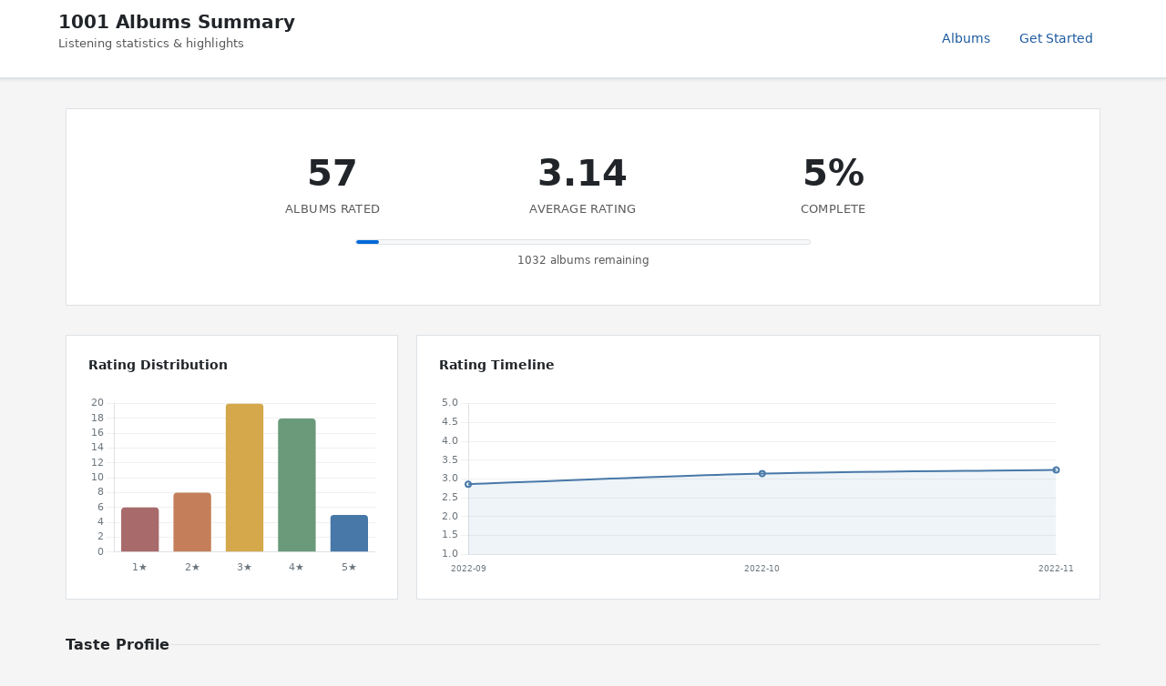

--- FILE ---
content_type: text/html; charset=utf-8
request_url: https://1001albumsgenerator.com/shares/632d0ceb272e8c04f99dfe41
body_size: 14753
content:
<!doctype html>
<html lang="en">

    <head>
        <meta charset="utf-8">
        <meta name="viewport" content="width=device-width, initial-scale=1, shrink-to-fit=no">

        <title>My 1001 Albums Journey - Statistics Dashboard</title>
        <meta name="description" content="Explore the history of music. One album a day. From the book 1001 Albums You Must Hear Before You Die.">

        <meta name="robots" content="all">

        <meta property="og:description" content="57 albums rated with an average of 3.14/5. Going through the book 1001 Albums You Must Hear Before You Die.">
        <meta property="og:title" content="My 1001 Albums Journey">
        <meta property="og:image" content="https://1001albumsgenerator.com/images/1001-albums-collage.jpg">

        <meta name="twitter:card" content="summary_large_image">
        <meta name="twitter:site" content="@1001_albums_gen">
        <meta name="twitter:title" content="My 1001 Albums Journey">
        <meta name="twitter:description" content="57 albums rated with an average of 3.14/5. Going through the book 1001 Albums You Must Hear Before You Die.">
        <meta name="twitter:image" content="https://1001albumsgenerator.com/images/1001-albums-collage.jpg">


        <script>
            window.albumGenerator = window.albumGenerator || {};
            window.ga = function(){};
        </script>
        <script src="/dist/js/app.min.js"></script>

        <link rel="shortcut icon" href="/images/favicon.ico" />

        <!-- Bootstrap core CSS -->
        <link rel="stylesheet" href="https://stackpath.bootstrapcdn.com/bootstrap/4.1.3/css/bootstrap.min.css"
            integrity="sha384-MCw98/SFnGE8fJT3GXwEOngsV7Zt27NXFoaoApmYm81iuXoPkFOJwJ8ERdknLPMO" crossorigin="anonymous">

        <!-- Custom styles  -->
        <link href="/stylesheets/style.css" rel="stylesheet">
    </head>

    <body>
        <div class="share-dashboard">
    <header class="dashboard-header">
        <div class="header-content">
            <div>
                <h1 class="header-title">1001 Albums Summary</h1>
                <p class="header-subtitle">Listening statistics & highlights</p>
            </div>
            <nav class="header-nav">
                <a href="/albums" class="nav-link">Albums</a>
                <a href="/" class="nav-link">Get Started</a>
            </nav>
        </div>
    </header>

    <main class="dashboard-content">
        <!-- Hero Section -->
        <section class="hero-section">
            

            <div class="hero-stats">
                <div class="hero-stat">
                    <div class="hero-stat-value">57</div>
                    <div class="hero-stat-label">Albums Rated</div>
                </div>
                <div class="hero-stat">
                    <div class="hero-stat-value">3.14</div>
                    <div class="hero-stat-label">Average Rating</div>
                </div>
                <div class="hero-stat">
                    <div class="hero-stat-value">5%</div>
                    <div class="hero-stat-label">Complete</div>
                </div>
            </div>

            <div class="progress-bar-wrapper">
                <div class="progress-bar-bg">
                    <div class="progress-bar-fill" style="width: 5%"></div>
                </div>
                <div class="progress-label">1032 albums remaining</div>
            </div>


        </section>

        <!-- Featured Review -->

        <!-- Charts Row -->
        <section class="cards-grid">
            <div class="card span-4">
                <div class="card-header">
                    <h3 class="card-title">Rating Distribution</h3>
                </div>
                <div class="chart-container">
                    <canvas id="ratingDistChart"></canvas>
                </div>
            </div>

            <div class="card span-8">
                <div class="card-header">
                    <h3 class="card-title">Rating Timeline</h3>
                </div>
                <div class="chart-container">
                    <canvas id="timelineChart"></canvas>
                </div>
            </div>
        </section>

        <!-- Your Favorites Summary -->
        <div class="section-header">
            <h2 class="section-title">Taste Profile</h2>
            <div class="section-line"></div>
        </div>

        <section class="cards-grid">
            <div class="card span-12">
                <div class="milestone-grid milestone-grid-simple">
                    <div class="milestone">
                        <div class="milestone-value">1960</div>
                        <div class="milestone-label">Favorite Decade</div>
                    </div>
                    <div class="milestone">
                        <div class="milestone-value">Soul</div>
                        <div class="milestone-label">Favorite Genre</div>
                    </div>
                    <div class="milestone">
                        <div class="milestone-value">UK</div>
                        <div class="milestone-label">Top Origin</div>
                    </div>
                    <div class="milestone rater-style-milestone" onclick="document.getElementById('rater-style-modal').classList.add('show')">
                        <div class="milestone-value" style="color: #00bcd4">Curator</div>
                        <div class="milestone-label">Rater Style <span class="info-hint">?</span></div>
                    </div>
                    <div class="milestone">
                        <div class="milestone-value">5</div>
                        <div class="milestone-label">5-Star Albums</div>
                    </div>
                    <div class="milestone">
                        <div class="milestone-value">6</div>
                        <div class="milestone-label">1-Star Albums</div>
                    </div>
                </div>
            </div>
        </section>

        <!-- Breakdown: Genre, Decade, Styles, Origin -->
        <div class="section-header">
            <h2 class="section-title">Breakdown</h2>
            <div class="section-line"></div>
        </div>

        <section class="cards-grid">
            <div class="card span-6">
                <div class="card-header">
                    <h3 class="card-title">By Genre</h3>
                </div>
                <div class="chart-container" id="genreChartContainer">
                    <canvas id="genreChart"></canvas>
                </div>
            </div>

            <div class="card span-6">
                <div class="card-header">
                    <h3 class="card-title">Top Styles</h3>
                </div>
                <div class="chart-container" id="styleChartContainer">
                    <canvas id="styleChart"></canvas>
                </div>
            </div>

            <div class="card span-6">
                <div class="card-header">
                    <h3 class="card-title">By Decade</h3>
                </div>
                <div class="chart-container" id="decadeChartContainer">
                    <canvas id="decadeChart"></canvas>
                </div>
            </div>

            <div class="card span-6">
                <div class="card-header">
                    <h3 class="card-title">By Origin</h3>
                </div>
                <div class="chart-container" id="originChartContainer">
                    <canvas id="originChart"></canvas>
                </div>
            </div>
        </section>

        <!-- Global Comparison -->
        <div class="section-header">
            <h2 class="section-title">Albums</h2>
            <div class="section-line"></div>
        </div>

        <section class="cards-grid">
            <div class="card span-6">
                <div class="card-header">
                    <h3 class="card-title">You Love More Than Most</h3>
                </div>
                <table class="data-table">
                        <thead>
                            <tr><th>Album</th><th>You</th><th>Global</th><th>Diff</th></tr>
                        </thead>
                        <tbody>
                            <tr>
                                <td>
                                    <a href="/albums/0Gpcuci4CMpKHvZPM34KWg/the-soft-bulletin">The Soft Bulletin</a>
                                    <div class="table-artist">The Flaming Lips</div>
                                </td>
                                <td>5</td>
                                <td>3.28</td>
                                <td>+1.72</td>
                            </tr>
                            <tr>
                                <td>
                                    <a href="/albums/27eI33obJuyKebMTxAJJam/3-3">3 + 3</a>
                                    <div class="table-artist">The Isley Brothers</div>
                                </td>
                                <td>5</td>
                                <td>3.59</td>
                                <td>+1.41</td>
                            </tr>
                            <tr>
                                <td>
                                    <a href="/albums/7rIhZOxiuEieQylkZt50TN/white-blood-cells">White Blood Cells</a>
                                    <div class="table-artist">The White Stripes</div>
                                </td>
                                <td>5</td>
                                <td>3.67</td>
                                <td>+1.33</td>
                            </tr>
                            <tr>
                                <td>
                                    <a href="/albums/20CYfxjKvqXkCXBhAgOE39/happy-sad">Happy Sad</a>
                                    <div class="table-artist">Tim Buckley</div>
                                </td>
                                <td>4</td>
                                <td>2.78</td>
                                <td>+1.22</td>
                            </tr>
                            <tr>
                                <td>
                                    <a href="/albums/5xXnT1iBWmcFZv9f46FvYq/the-only-ones">The Only Ones</a>
                                    <div class="table-artist">The Only Ones</div>
                                </td>
                                <td>4</td>
                                <td>2.91</td>
                                <td>+1.09</td>
                            </tr>
                            <tr>
                                <td>
                                    <a href="/albums/6WGsZo2Fqa4BfCG1Ml2JDp/when-i-was-born-for-the-7th-time">When I Was Born For The 7th Time</a>
                                    <div class="table-artist">Cornershop</div>
                                </td>
                                <td>4</td>
                                <td>2.92</td>
                                <td>+1.08</td>
                            </tr>
                            <tr>
                                <td>
                                    <a href="/albums/35V5TZ6drqYeYOoXY1Mp0i/blood-and-chocolate">Blood And Chocolate</a>
                                    <div class="table-artist">Elvis Costello &amp; The Attractions</div>
                                </td>
                                <td>4</td>
                                <td>2.92</td>
                                <td>+1.08</td>
                            </tr>
                            <tr>
                                <td>
                                    <a href="/albums/0vypdDHTQsoVmVu8OgXEly/hunky-dory">Hunky Dory</a>
                                    <div class="table-artist">David Bowie</div>
                                </td>
                                <td>5</td>
                                <td>4</td>
                                <td>+1</td>
                            </tr>
                        </tbody>
                </table>
            </div>

            <div class="card span-6">
                <div class="card-header">
                    <h3 class="card-title">You Love Less Than Most</h3>
                </div>
                <table class="data-table">
                    <thead>
                        <tr><th>Album</th><th>You</th><th>Global</th><th>Diff</th></tr>
                    </thead>
                    <tbody>
                        <tr>
                            <td>
                                <a href="/albums/2aFWgTQdB8lG7DuMHIU6uw/the-lexicon-of-love">The Lexicon Of Love</a>
                                <div class="table-artist">ABC</div>
                            </td>
                            <td>1</td>
                            <td>3.09</td>
                            <td>-2.09</td>
                        </tr>
                        <tr>
                            <td>
                                <a href="/albums/3gUw30X6A7WEGcRdv1nFr9/im-your-man">I&#x27;m Your Man</a>
                                <div class="table-artist">Leonard Cohen</div>
                            </td>
                            <td>1</td>
                            <td>3.09</td>
                            <td>-2.09</td>
                        </tr>
                        <tr>
                            <td>
                                <a href="/albums/1HikauozonmM2vgsgGFeDk/street-life">Street Life</a>
                                <div class="table-artist">The Crusaders</div>
                            </td>
                            <td>1</td>
                            <td>3.09</td>
                            <td>-2.09</td>
                        </tr>
                        <tr>
                            <td>
                                <a href="/albums/08CyNpU6VJMtGmR7DYjNmQ/pacific-ocean-blue">Pacific Ocean Blue</a>
                                <div class="table-artist">Dennis Wilson</div>
                            </td>
                            <td>1</td>
                            <td>3.07</td>
                            <td>-2.07</td>
                        </tr>
                        <tr>
                            <td>
                                <a href="/albums/5C7B6Wi35TyMOQVtt2eRAV/red-dirt-girl">Red Dirt Girl</a>
                                <div class="table-artist">Emmylou Harris</div>
                            </td>
                            <td>1</td>
                            <td>2.86</td>
                            <td>-1.86</td>
                        </tr>
                        <tr>
                            <td>
                                <a href="/albums/4AB1Ni41i1YgE1snxb0b6r/the-grand-tour">The Grand Tour</a>
                                <div class="table-artist">George Jones</div>
                            </td>
                            <td>1</td>
                            <td>2.79</td>
                            <td>-1.79</td>
                        </tr>
                        <tr>
                            <td>
                                <a href="/albums/5FIN8pyPVx8ggNs5jQ86Re/tusk">Tusk</a>
                                <div class="table-artist">Fleetwood Mac</div>
                            </td>
                            <td>2</td>
                            <td>3.47</td>
                            <td>-1.47</td>
                        </tr>
                        <tr>
                            <td>
                                <a href="/albums/1pFUGy3ABpLRRE3oNMPbDb/little-earthquakes">Little Earthquakes</a>
                                <div class="table-artist">Tori Amos</div>
                            </td>
                            <td>2</td>
                            <td>3.23</td>
                            <td>-1.23</td>
                        </tr>
                        <tr>
                            <td>
                                <a href="/albums/76q2Ubo0vZIJxCqS0I1msH/elephant-mountain">Elephant Mountain</a>
                                <div class="table-artist">The Youngbloods</div>
                            </td>
                            <td>2</td>
                            <td>3.07</td>
                            <td>-1.07</td>
                        </tr>
                        <tr>
                            <td>
                                <a href="/albums/2Xoteh7uEpea4TohMxjtaq/evermore">evermore</a>
                                <div class="table-artist">Taylor Swift</div>
                            </td>
                            <td>2</td>
                            <td>3.03</td>
                            <td>-1.03</td>
                        </tr>
                    </tbody>
                </table>
            </div>
        </section>

        <!-- Artist Analysis -->

        <!-- 5-Star Albums -->
        <div class="section-header">
            <h2 class="section-title">5-Star Albums (5)</h2>
            <div class="section-line"></div>
            <a href="/album-wall/632d0ceb272e8c04f99dfe41" class="section-link">View Album Wall</a>
        </div>

        <section class="cards-grid">
            <div class="card span-12">
                <div class="album-grid">
                    <a href="/albums/0Gpcuci4CMpKHvZPM34KWg/the-soft-bulletin" title="The Soft Bulletin - The Flaming Lips">
                        <img class="album-thumb" src="https://i.scdn.co/image/13dc880fa013cbcda6d7216237be78b56ddfbd0a" alt="The Soft Bulletin" loading="lazy" />
                    </a>
                    <a href="/albums/0vypdDHTQsoVmVu8OgXEly/hunky-dory" title="Hunky Dory - David Bowie">
                        <img class="album-thumb" src="https://i.scdn.co/image/1b2d3105a3e87cc9fb011dacc19cbdc9c678d803" alt="Hunky Dory" loading="lazy" />
                    </a>
                    <a href="/albums/27eI33obJuyKebMTxAJJam/3-3" title="3 + 3 - The Isley Brothers">
                        <img class="album-thumb" src="https://i.scdn.co/image/ab67616d00001e029d1d0e64081ea5c0927d6051" alt="3 + 3" loading="lazy" />
                    </a>
                    <a href="/albums/7rIhZOxiuEieQylkZt50TN/white-blood-cells" title="White Blood Cells - The White Stripes">
                        <img class="album-thumb" src="https://i.scdn.co/image/46bbe215854113958297fca03d81b7816a90c8a8" alt="White Blood Cells" loading="lazy" />
                    </a>
                    <a href="/albums/3PRoXYsngSwjEQWR5PsHWR/revolver" title="Revolver - Beatles">
                        <img class="album-thumb" src="https://i.scdn.co/image/afac90c8979a0e93db3b6c58ac18f5899ee7f218" alt="Revolver" loading="lazy" />
                    </a>
                </div>
            </div>
        </section>

        <!-- Popular Reviews -->
        <div class="reviews-container">
            <div class="section-header">
                <h2 class="section-title">Popular Reviews</h2>
                <div class="section-line"></div>
            </div>
            <div class="review-card">
                <div class="review-header">
                    <div>
                        <div class="review-album"><a href="/albums/20CYfxjKvqXkCXBhAgOE39/happy-sad">Happy Sad</a></div>
                        <div class="review-meta">Tim Buckley · 2 likes</div>
                    </div>
                    <div class="review-rating">4/5</div>
                </div>
                <div class="review-text">Beautiful, but perhaps just a bit too introspectively maudlin</div>
            </div>
        </div>

        <!-- 4-Star Albums (shown when extendedSummary is enabled) -->

        <!-- 1-Star Albums -->
        <div class="section-header">
            <h2 class="section-title">1-Star Albums (6)</h2>
            <div class="section-line"></div>
        </div>

        <section class="cards-grid">
            <div class="card span-12">
                <div class="album-grid">
                    <a href="/albums/2aFWgTQdB8lG7DuMHIU6uw/the-lexicon-of-love" title="The Lexicon Of Love - ABC">
                        <img class="album-thumb" src="https://i.scdn.co/image/0e6e2b4689ce443289ee6744cc5764c8839257a7" alt="The Lexicon Of Love" loading="lazy" />
                    </a>
                    <a href="/albums/3gUw30X6A7WEGcRdv1nFr9/im-your-man" title="I&#x27;m Your Man - Leonard Cohen">
                        <img class="album-thumb" src="https://i.scdn.co/image/2170a445300d5673547c9ec84e417d08c6186af2" alt="I&#x27;m Your Man" loading="lazy" />
                    </a>
                    <a href="/albums/5C7B6Wi35TyMOQVtt2eRAV/red-dirt-girl" title="Red Dirt Girl - Emmylou Harris">
                        <img class="album-thumb" src="https://i.scdn.co/image/ab67616d00001e02222d57398c11c1bc0cd6c5ee" alt="Red Dirt Girl" loading="lazy" />
                    </a>
                    <a href="/albums/08CyNpU6VJMtGmR7DYjNmQ/pacific-ocean-blue" title="Pacific Ocean Blue - Dennis Wilson">
                        <img class="album-thumb" src="https://i.scdn.co/image/76e4fad8748e815ba17d5dd9838f32a8f4ea06e7" alt="Pacific Ocean Blue" loading="lazy" />
                    </a>
                    <a href="/albums/1HikauozonmM2vgsgGFeDk/street-life" title="Street Life - The Crusaders">
                        <img class="album-thumb" src="https://i.scdn.co/image/4a4d2c6cc47c4d1c67ee5aad6c3afd5029dddcb3" alt="Street Life" loading="lazy" />
                    </a>
                    <a href="/albums/4AB1Ni41i1YgE1snxb0b6r/the-grand-tour" title="The Grand Tour - George Jones">
                        <img class="album-thumb" src="https://i.scdn.co/image/ab67616d00001e0219eb0f0fc4040fdb16220dc1" alt="The Grand Tour" loading="lazy" />
                    </a>
                </div>
            </div>
        </section>

        <!-- All Ratings Section -->
        <div class="reviews-container">
            <div class="section-header">
                <h2 class="section-title">All Ratings</h2>
                <div class="section-line"></div>
            </div>
            <button class="nav-btn" id="toggleAllRatingsBtn">Show all ratings</button>
            <div id="allRatingsContainer" class="all-ratings-list" style="display: none;">
                <div class="review-card">
                    <div class="review-header">
                        <div>
                            <div class="review-album"><a href="/albums/0Gpcuci4CMpKHvZPM34KWg/the-soft-bulletin">The Soft Bulletin</a></div>
                            <div class="review-artist">The Flaming Lips</div>
                        </div>
                        <div class="review-rating">5/5</div>
                    </div>
                    
                </div>
                <div class="review-card">
                    <div class="review-header">
                        <div>
                            <div class="review-album"><a href="/albums/5FIN8pyPVx8ggNs5jQ86Re/tusk">Tusk</a></div>
                            <div class="review-artist">Fleetwood Mac</div>
                        </div>
                        <div class="review-rating">2/5</div>
                    </div>
                    <div class="review-text">Meh. It&#x27;s fine, just not really my thing</div>
                </div>
                <div class="review-card">
                    <div class="review-header">
                        <div>
                            <div class="review-album"><a href="/albums/1JvoMzqg04nC29gam4Qaiq/come-away-with-me">Come Away With Me</a></div>
                            <div class="review-artist">Norah Jones</div>
                        </div>
                        <div class="review-rating">3/5</div>
                    </div>
                    <div class="review-text">Boring and inoffensive </div>
                </div>
                <div class="review-card">
                    <div class="review-header">
                        <div>
                            <div class="review-album"><a href="/albums/4usPTyIIgnAZ9eiItfEYSK/if-youre-feeling-sinister">If You&#x27;re Feeling Sinister</a></div>
                            <div class="review-artist">Belle &amp; Sebastian</div>
                        </div>
                        <div class="review-rating">3/5</div>
                    </div>
                    <div class="review-text">Meh. </div>
                </div>
                <div class="review-card">
                    <div class="review-header">
                        <div>
                            <div class="review-album"><a href="/albums/76q2Ubo0vZIJxCqS0I1msH/elephant-mountain">Elephant Mountain</a></div>
                            <div class="review-artist">The Youngbloods</div>
                        </div>
                        <div class="review-rating">2/5</div>
                    </div>
                    <div class="review-text">Nah</div>
                </div>
                <div class="review-card">
                    <div class="review-header">
                        <div>
                            <div class="review-album"><a href="/albums/2aFWgTQdB8lG7DuMHIU6uw/the-lexicon-of-love">The Lexicon Of Love</a></div>
                            <div class="review-artist">ABC</div>
                        </div>
                        <div class="review-rating">1/5</div>
                    </div>
                    <div class="review-text">Awful</div>
                </div>
                <div class="review-card">
                    <div class="review-header">
                        <div>
                            <div class="review-album"><a href="/albums/4NP1rhnsPdYpnyJP0p0k0L/blonde-on-blonde">Blonde On Blonde</a></div>
                            <div class="review-artist">Bob Dylan</div>
                        </div>
                        <div class="review-rating">4/5</div>
                    </div>
                    
                </div>
                <div class="review-card">
                    <div class="review-header">
                        <div>
                            <div class="review-album"><a href="/albums/3gUw30X6A7WEGcRdv1nFr9/im-your-man">I&#x27;m Your Man</a></div>
                            <div class="review-artist">Leonard Cohen</div>
                        </div>
                        <div class="review-rating">1/5</div>
                    </div>
                    
                </div>
                <div class="review-card">
                    <div class="review-header">
                        <div>
                            <div class="review-album"><a href="/albums/2Fqo2YzPayuwaiUJEqUMGy/bert-jansch">Bert Jansch</a></div>
                            <div class="review-artist">Bert Jansch</div>
                        </div>
                        <div class="review-rating">3/5</div>
                    </div>
                    <div class="review-text">Pretty good in places, pretty average in others </div>
                </div>
                <div class="review-card">
                    <div class="review-header">
                        <div>
                            <div class="review-album"><a href="/albums/5C7B6Wi35TyMOQVtt2eRAV/red-dirt-girl">Red Dirt Girl</a></div>
                            <div class="review-artist">Emmylou Harris</div>
                        </div>
                        <div class="review-rating">1/5</div>
                    </div>
                    <div class="review-text">Pretty awful.</div>
                </div>
                <div class="review-card">
                    <div class="review-header">
                        <div>
                            <div class="review-album"><a href="/albums/3bzgbgiytguTDnwzflAZr2/bookends">Bookends</a></div>
                            <div class="review-artist">Simon &amp; Garfunkel</div>
                        </div>
                        <div class="review-rating">3/5</div>
                    </div>
                    <div class="review-text">The hits are great, the rest...less so</div>
                </div>
                <div class="review-card">
                    <div class="review-header">
                        <div>
                            <div class="review-album"><a href="/albums/32NQ56VZDTXSH3SMv4XSGN/machine-head">Machine Head</a></div>
                            <div class="review-artist">Deep Purple</div>
                        </div>
                        <div class="review-rating">3/5</div>
                    </div>
                    <div class="review-text">Not bad. The hits on this one are the cheesier cuts...</div>
                </div>
                <div class="review-card">
                    <div class="review-header">
                        <div>
                            <div class="review-album"><a href="/albums/5WLhE2narEJDFpNu7IJ9CI/16-lovers-lane">16 Lovers Lane</a></div>
                            <div class="review-artist">The Go-Betweens</div>
                        </div>
                        <div class="review-rating">2/5</div>
                    </div>
                    <div class="review-text">This hasn&#x27;t aged very well - sounds very much of its time. Some good songs, but generally pretty lame, although rather easy-listening.</div>
                </div>
                <div class="review-card">
                    <div class="review-header">
                        <div>
                            <div class="review-album"><a href="/albums/4FHd783Gm1k8Fj2JWS34eb/the-fat-of-the-land">The Fat Of The Land</a></div>
                            <div class="review-artist">The Prodigy</div>
                        </div>
                        <div class="review-rating">4/5</div>
                    </div>
                    <div class="review-text">Still sounds bloody good. I don&#x27;t love it as much as their previous two albums, but it is still excellent.</div>
                </div>
                <div class="review-card">
                    <div class="review-header">
                        <div>
                            <div class="review-album"><a href="/albums/3SHtv5ToASRVvdxDnGOwtP/something-else-by-the-kinks">Something Else By The Kinks</a></div>
                            <div class="review-artist">The Kinks</div>
                        </div>
                        <div class="review-rating">3/5</div>
                    </div>
                    <div class="review-text">So 60s it&#x27;s funny</div>
                </div>
                <div class="review-card">
                    <div class="review-header">
                        <div>
                            <div class="review-album"><a href="/albums/2fha0wrQ7OrBG9FfZYe2tt/slanted-and-enchanted">Slanted And Enchanted</a></div>
                            <div class="review-artist">Pavement</div>
                        </div>
                        <div class="review-rating">4/5</div>
                    </div>
                    <div class="review-text">So of it&#x27;s time...could be a handful of other bands from the early 90s, all much of a muchness but all really good too. Very much my era and area</div>
                </div>
                <div class="review-card">
                    <div class="review-header">
                        <div>
                            <div class="review-album"><a href="/albums/6TkmkfaLuRjdXIdGGOCGj6/born-to-be-with-you">Born To Be With You</a></div>
                            <div class="review-artist">Dion</div>
                        </div>
                        <div class="review-rating">2/5</div>
                    </div>
                    <div class="review-text">Yeah nah</div>
                </div>
                <div class="review-card">
                    <div class="review-header">
                        <div>
                            <div class="review-album"><a href="/albums/4E067sQw5yPAQ79HORHdAT/miriam-makeba">Miriam Makeba</a></div>
                            <div class="review-artist">Miriam Makeba</div>
                        </div>
                        <div class="review-rating">4/5</div>
                    </div>
                    <div class="review-text">Nice</div>
                </div>
                <div class="review-card">
                    <div class="review-header">
                        <div>
                            <div class="review-album"><a href="/albums/2wrHaulTgqqkVKx0k7Kq4r/crime-of-the-century">Crime Of The Century</a></div>
                            <div class="review-artist">Supertramp</div>
                        </div>
                        <div class="review-rating">4/5</div>
                    </div>
                    <div class="review-text">Pretty classic. </div>
                </div>
                <div class="review-card">
                    <div class="review-header">
                        <div>
                            <div class="review-album"><a href="/albums/6RgX6mXKrsJYgGpX5K2JQJ/lets-get-it-on">Let&#x27;s Get It On</a></div>
                            <div class="review-artist">Marvin Gaye</div>
                        </div>
                        <div class="review-rating">3/5</div>
                    </div>
                    <div class="review-text">Obviously a stone-cold classic...but just not really my thing </div>
                </div>
                <div class="review-card">
                    <div class="review-header">
                        <div>
                            <div class="review-album"><a href="/albums/2wz3P1w89gQd3iXdmF1IA5/keah-psalm-69">KE*A*H** (Psalm 69)</a></div>
                            <div class="review-artist">Ministry</div>
                        </div>
                        <div class="review-rating">3/5</div>
                    </div>
                    <div class="review-text">So many amazing albums from the first half of the 90s. This isn&#x27;t one of them. </div>
                </div>
                <div class="review-card">
                    <div class="review-header">
                        <div>
                            <div class="review-album"><a href="/albums/0vypdDHTQsoVmVu8OgXEly/hunky-dory">Hunky Dory</a></div>
                            <div class="review-artist">David Bowie</div>
                        </div>
                        <div class="review-rating">5/5</div>
                    </div>
                    <div class="review-text">One of my favourite albums of all time, and one of the first I remember loving as a young child. Not so keen on DB&#x27;s later stuff, but this is pure genius.</div>
                </div>
                <div class="review-card">
                    <div class="review-header">
                        <div>
                            <div class="review-album"><a href="/albums/0Oq3mWfexhsjUh0aNNBB5u/good-kid-m-a-a-d-city">good kid, m.A.A.d city</a></div>
                            <div class="review-artist">Kendrick Lamar</div>
                        </div>
                        <div class="review-rating">3/5</div>
                    </div>
                    <div class="review-text">Not amazing but ok</div>
                </div>
                <div class="review-card">
                    <div class="review-header">
                        <div>
                            <div class="review-album"><a href="/albums/6QU6itggAYKtzjKOMqz8Ch/shake-your-money-maker">Shake Your Money Maker</a></div>
                            <div class="review-artist">The Black Crowes</div>
                        </div>
                        <div class="review-rating">3/5</div>
                    </div>
                    
                </div>
                <div class="review-card">
                    <div class="review-header">
                        <div>
                            <div class="review-album"><a href="/albums/1kda4McF274Jl5x3aOAmPJ/fulfillingness-first-finale">Fulfillingness&#x27; First Finale</a></div>
                            <div class="review-artist">Stevie Wonder</div>
                        </div>
                        <div class="review-rating">4/5</div>
                    </div>
                    <div class="review-text">Pretty damn funky </div>
                </div>
                <div class="review-card">
                    <div class="review-header">
                        <div>
                            <div class="review-album"><a href="/albums/4j4w5DDWMKD7ePStAl19OF/modern-sounds-in-country-and-western-music">Modern Sounds in Country and Western Music</a></div>
                            <div class="review-artist">Ray Charles</div>
                        </div>
                        <div class="review-rating">4/5</div>
                    </div>
                    <div class="review-text">Such an amazing voice, great tunes...not something I would listen to that often, but definitely a classic </div>
                </div>
                <div class="review-card">
                    <div class="review-header">
                        <div>
                            <div class="review-album"><a href="/albums/27eI33obJuyKebMTxAJJam/3-3">3 + 3</a></div>
                            <div class="review-artist">The Isley Brothers</div>
                        </div>
                        <div class="review-rating">5/5</div>
                    </div>
                    <div class="review-text">Fantastic. I&#x27;ve obviously known of The Isley Brothers for ever, but had never really listened to them. Great stuff.</div>
                </div>
                <div class="review-card">
                    <div class="review-header">
                        <div>
                            <div class="review-album"><a href="/albums/7rIhZOxiuEieQylkZt50TN/white-blood-cells">White Blood Cells</a></div>
                            <div class="review-artist">The White Stripes</div>
                        </div>
                        <div class="review-rating">5/5</div>
                    </div>
                    <div class="review-text">Brilliantly original and distinctive.</div>
                </div>
                <div class="review-card">
                    <div class="review-header">
                        <div>
                            <div class="review-album"><a href="/albums/3Yko2SxDk4hc6fncIBQlcM/a-seat-at-the-table">A Seat at the Table</a></div>
                            <div class="review-artist">Solange</div>
                        </div>
                        <div class="review-rating">3/5</div>
                    </div>
                    <div class="review-text">Nice, but really not my bag</div>
                </div>
                <div class="review-card">
                    <div class="review-header">
                        <div>
                            <div class="review-album"><a href="/albums/2js3lkzAjWpD656NK7ZaJX/69-love-songs">69 Love Songs</a></div>
                            <div class="review-artist">The Magnetic Fields</div>
                        </div>
                        <div class="review-rating">2/5</div>
                    </div>
                    <div class="review-text">I made it through 8½, then a couple more. Some are good, some are ok, some are shit</div>
                </div>
                <div class="review-card">
                    <div class="review-header">
                        <div>
                            <div class="review-album"><a href="/albums/0B6BbyElOe4bwziJrunOTe/james-brown-live-at-the-apollo">James Brown Live At The Apollo</a></div>
                            <div class="review-artist">James Brown</div>
                        </div>
                        <div class="review-rating">3/5</div>
                    </div>
                    <div class="review-text">Another giant of musical history that just doesn&#x27;t do it for me </div>
                </div>
                <div class="review-card">
                    <div class="review-header">
                        <div>
                            <div class="review-album"><a href="/albums/0rBsmtPnOGz2IYmAqCrbuy/aladdin-sane">Aladdin Sane</a></div>
                            <div class="review-artist">David Bowie</div>
                        </div>
                        <div class="review-rating">3/5</div>
                    </div>
                    <div class="review-text">Not as good as his previous two, but still pretty good</div>
                </div>
                <div class="review-card">
                    <div class="review-header">
                        <div>
                            <div class="review-album"><a href="/albums/0wdleLMeNmGUHChsmx9svt/cee-lo-green-is-the-soul-machine">Cee-Lo Green... Is The Soul Machine</a></div>
                            <div class="review-artist">Cee Lo Green</div>
                        </div>
                        <div class="review-rating">3/5</div>
                    </div>
                    <div class="review-text">Quite like</div>
                </div>
                <div class="review-card">
                    <div class="review-header">
                        <div>
                            <div class="review-album"><a href="/albums/1pHo7X82cTObgZll65R1rW/harvest">Harvest</a></div>
                            <div class="review-artist">Neil Young</div>
                        </div>
                        <div class="review-rating">3/5</div>
                    </div>
                    <div class="review-text">Another classic which I&#x27;ve managed to avoid for 50 years. Pretty good.</div>
                </div>
                <div class="review-card">
                    <div class="review-header">
                        <div>
                            <div class="review-album"><a href="/albums/0vkWciD32ObFi5iXtWmkvo/scream-dracula-scream">Scream, Dracula, Scream</a></div>
                            <div class="review-artist">Rocket From The Crypt</div>
                        </div>
                        <div class="review-rating">2/5</div>
                    </div>
                    <div class="review-text">Hmm, pretty dodgy</div>
                </div>
                <div class="review-card">
                    <div class="review-header">
                        <div>
                            <div class="review-album"><a href="/albums/0Syn17gPB8FVLmRpFiYWyM/fleet-foxes">Fleet Foxes</a></div>
                            <div class="review-artist">Fleet Foxes</div>
                        </div>
                        <div class="review-rating">3/5</div>
                    </div>
                    <div class="review-text">Not massively inspiring. Kind of nice but also a bit meh</div>
                </div>
                <div class="review-card">
                    <div class="review-header">
                        <div>
                            <div class="review-album"><a href="/albums/6i5mfaptb1l9yi5Jxf8Gef/superfly">Superfly</a></div>
                            <div class="review-artist">Curtis Mayfield</div>
                        </div>
                        <div class="review-rating">4/5</div>
                    </div>
                    <div class="review-text">Superfly indeed. And Superfunky</div>
                </div>
                <div class="review-card">
                    <div class="review-header">
                        <div>
                            <div class="review-album"><a href="/albums/6WGsZo2Fqa4BfCG1Ml2JDp/when-i-was-born-for-the-7th-time">When I Was Born For The 7th Time</a></div>
                            <div class="review-artist">Cornershop</div>
                        </div>
                        <div class="review-rating">4/5</div>
                    </div>
                    <div class="review-text">Original and interesting, still sounds good to me.</div>
                </div>
                <div class="review-card">
                    <div class="review-header">
                        <div>
                            <div class="review-album"><a href="/albums/20CYfxjKvqXkCXBhAgOE39/happy-sad">Happy Sad</a></div>
                            <div class="review-artist">Tim Buckley</div>
                        </div>
                        <div class="review-rating">4/5</div>
                    </div>
                    <div class="review-text">Beautiful, but perhaps just a bit too introspectively maudlin</div>
                </div>
                <div class="review-card">
                    <div class="review-header">
                        <div>
                            <div class="review-album"><a href="/albums/4jwO7dt0trrGu0ozSVNRgo/kimono-my-house">Kimono My House</a></div>
                            <div class="review-artist">Sparks</div>
                        </div>
                        <div class="review-rating">4/5</div>
                    </div>
                    <div class="review-text">Quite bonkers, their influence on subsequent bands very evident, and their likeness to contemporaries (esp Roxy Music) also clear. I didn&#x27;t love it much as I hoped I would, but I will listen again.</div>
                </div>
                <div class="review-card">
                    <div class="review-header">
                        <div>
                            <div class="review-album"><a href="/albums/45YmvYK4hB4CgQgTMuNRm8/violator">Violator</a></div>
                            <div class="review-artist">Depeche Mode</div>
                        </div>
                        <div class="review-rating">3/5</div>
                    </div>
                    <div class="review-text">I was expecting this to sound really dated and was very surprised that it didn&#x27;t. However, I was never a fan, and this listen didn&#x27;t change that.</div>
                </div>
                <div class="review-card">
                    <div class="review-header">
                        <div>
                            <div class="review-album"><a href="/albums/7vCU9jvSESwQNQr6SB9JyS/the-idiot">The Idiot</a></div>
                            <div class="review-artist">Iggy Pop</div>
                        </div>
                        <div class="review-rating">3/5</div>
                    </div>
                    <div class="review-text">Yeah...fun, but not amazing </div>
                </div>
                <div class="review-card">
                    <div class="review-header">
                        <div>
                            <div class="review-album"><a href="/albums/2Xoteh7uEpea4TohMxjtaq/evermore">evermore</a></div>
                            <div class="review-artist">Taylor Swift</div>
                        </div>
                        <div class="review-rating">2/5</div>
                    </div>
                    <div class="review-text">Really not my jam, but far from the unlistenable shite I had half expected</div>
                </div>
                <div class="review-card">
                    <div class="review-header">
                        <div>
                            <div class="review-album"><a href="/albums/1pFUGy3ABpLRRE3oNMPbDb/little-earthquakes">Little Earthquakes</a></div>
                            <div class="review-artist">Tori Amos</div>
                        </div>
                        <div class="review-rating">2/5</div>
                    </div>
                    <div class="review-text">Pretty dated. Pretty mid.</div>
                </div>
                <div class="review-card">
                    <div class="review-header">
                        <div>
                            <div class="review-album"><a href="/albums/08CyNpU6VJMtGmR7DYjNmQ/pacific-ocean-blue">Pacific Ocean Blue</a></div>
                            <div class="review-artist">Dennis Wilson</div>
                        </div>
                        <div class="review-rating">1/5</div>
                    </div>
                    <div class="review-text">Yeah nah</div>
                </div>
                <div class="review-card">
                    <div class="review-header">
                        <div>
                            <div class="review-album"><a href="/albums/69ALRb17J5Hx2jta7Gn3kS/treasure">Treasure</a></div>
                            <div class="review-artist">Cocteau Twins</div>
                        </div>
                        <div class="review-rating">4/5</div>
                    </div>
                    <div class="review-text">Still sounds surprisingly good</div>
                </div>
                <div class="review-card">
                    <div class="review-header">
                        <div>
                            <div class="review-album"><a href="/albums/4GT6uZod4p5RiDMOVHOMme/neon-bible">Neon Bible</a></div>
                            <div class="review-artist">Arcade Fire</div>
                        </div>
                        <div class="review-rating">4/5</div>
                    </div>
                    <div class="review-text">Like. Hadn&#x27;t listened to Arcade Fire properly but this is good.</div>
                </div>
                <div class="review-card">
                    <div class="review-header">
                        <div>
                            <div class="review-album"><a href="/albums/0pkrqPjeq9K5KD0hFqAKNa/mr-tambourine-man">Mr. Tambourine Man</a></div>
                            <div class="review-artist">The Byrds</div>
                        </div>
                        <div class="review-rating">3/5</div>
                    </div>
                    <div class="review-text">Kinda feels like standard 60s pop. Nice but not amazing. Plus it&#x27;s mostly covers.</div>
                </div>
                <div class="review-card">
                    <div class="review-header">
                        <div>
                            <div class="review-album"><a href="/albums/3PRoXYsngSwjEQWR5PsHWR/revolver">Revolver</a></div>
                            <div class="review-artist">Beatles</div>
                        </div>
                        <div class="review-rating">5/5</div>
                    </div>
                    <div class="review-text">Fantastic </div>
                </div>
                <div class="review-card">
                    <div class="review-header">
                        <div>
                            <div class="review-album"><a href="/albums/35V5TZ6drqYeYOoXY1Mp0i/blood-and-chocolate">Blood And Chocolate</a></div>
                            <div class="review-artist">Elvis Costello &amp; The Attractions</div>
                        </div>
                        <div class="review-rating">4/5</div>
                    </div>
                    <div class="review-text">I&#x27;m a huge Costello fan but this is far from my favourite of his albums. Still pretty good though.</div>
                </div>
                <div class="review-card">
                    <div class="review-header">
                        <div>
                            <div class="review-album"><a href="/albums/2sNdx0NAMmaYcg9wqJ71Wh/the-gershwin-songbook">The Gershwin Songbook</a></div>
                            <div class="review-artist">Ella Fitzgerald</div>
                        </div>
                        <div class="review-rating">3/5</div>
                    </div>
                    <div class="review-text">Great voice, cheesy music</div>
                </div>
                <div class="review-card">
                    <div class="review-header">
                        <div>
                            <div class="review-album"><a href="/albums/2G9onFLGqlMJd1ThYf0vIB/violent-femmes">Violent Femmes</a></div>
                            <div class="review-artist">Violent Femmes</div>
                        </div>
                        <div class="review-rating">4/5</div>
                    </div>
                    <div class="review-text">Really surprised how many of these songs I knew - wasn&#x27;t aware of ever having heard much besides Blister. A pretty ace album actually.</div>
                </div>
                <div class="review-card">
                    <div class="review-header">
                        <div>
                            <div class="review-album"><a href="/albums/1HikauozonmM2vgsgGFeDk/street-life">Street Life</a></div>
                            <div class="review-artist">The Crusaders</div>
                        </div>
                        <div class="review-rating">1/5</div>
                    </div>
                    <div class="review-text">Oh God, my ears! The title track is a classic. The rest of the album is unbearable soft jazz wank.</div>
                </div>
                <div class="review-card">
                    <div class="review-header">
                        <div>
                            <div class="review-album"><a href="/albums/4QrhfVaznhrAPlM5xCKBPh/3-years-5-months-and-2-days-in-the-life-of">3 Years, 5 Months And 2 Days In The Life Of...</a></div>
                            <div class="review-artist">Arrested Development</div>
                        </div>
                        <div class="review-rating">4/5</div>
                    </div>
                    <div class="review-text">I think this is great. Haven&#x27;t relistened yet but I&#x27;m sure it will have stood the test of time.</div>
                </div>
                <div class="review-card">
                    <div class="review-header">
                        <div>
                            <div class="review-album"><a href="/albums/1pstYUSjG1gM0k1Sn2KYrH/first-band-on-the-moon">First Band On The Moon</a></div>
                            <div class="review-artist">The Cardigans</div>
                        </div>
                        <div class="review-rating">4/5</div>
                    </div>
                    <div class="review-text">Nice melodic quirky indie pop. Still sounding surprisingly fresh.</div>
                </div>
                <div class="review-card">
                    <div class="review-header">
                        <div>
                            <div class="review-album"><a href="/albums/4AB1Ni41i1YgE1snxb0b6r/the-grand-tour">The Grand Tour</a></div>
                            <div class="review-artist">George Jones</div>
                        </div>
                        <div class="review-rating">1/5</div>
                    </div>
                    <div class="review-text">Country wank</div>
                </div>
                <div class="review-card">
                    <div class="review-header">
                        <div>
                            <div class="review-album"><a href="/albums/5xXnT1iBWmcFZv9f46FvYq/the-only-ones">The Only Ones</a></div>
                            <div class="review-artist">The Only Ones</div>
                        </div>
                        <div class="review-rating">4/5</div>
                    </div>
                    <div class="review-text">Pretty great 70s pop punk. Didn&#x27;t know it but like it.</div>
                </div>
            </div>
        </div>

    </main>
</div>

<script src="https://cdn.jsdelivr.net/npm/chart.js@4.4.1/dist/chart.umd.min.js"></script>

<script>
(function() {
    const stats = {"albumsRated":57,"averageRating":3.14,"progress":5,"albumsRemaining":1032,"totalListened":57,"ratingDistribution":{"1":6,"2":8,"3":20,"4":18,"5":5},"ratingTimeline":[{"date":"2022-09","averageRating":2.86,"count":7},{"date":"2022-10","averageRating":3.14,"count":29},{"date":"2022-11","averageRating":3.24,"count":21}],"decadeDistribution":[{"decade":"1950","count":1,"avgRating":3},{"decade":"1960","count":11,"avgRating":3.45},{"decade":"1970","count":17,"avgRating":3.06},{"decade":"1980","count":6,"avgRating":2.67},{"decade":"1990","count":13,"avgRating":3.31},{"decade":"2000","count":6,"avgRating":3.17},{"decade":"2010","count":2,"avgRating":3},{"decade":"2020","count":1,"avgRating":2}],"genreBreakdown":[{"genre":"Rock","count":35,"avgRating":3.14},{"genre":"Pop","count":18,"avgRating":3.06},{"genre":"Folk","count":9,"avgRating":2.78},{"genre":"Soul","count":8,"avgRating":3.63},{"genre":"Jazz","count":4,"avgRating":2.75},{"genre":"Funk","count":4,"avgRating":3.25},{"genre":"Punk","count":4,"avgRating":3.25},{"genre":"Country","count":3,"avgRating":1.33},{"genre":"Hip-hop","count":3,"avgRating":3.33},{"genre":"Blues","count":2,"avgRating":3.5},{"genre":"Metal","count":2,"avgRating":3},{"genre":"Electronica","count":2,"avgRating":3.5},{"genre":"World","count":1,"avgRating":4}],"styleBreakdown":[{"style":"Glam","slug":"glam","count":3,"avgRating":4},{"style":"Indie Pop","slug":"indie-pop","count":6,"avgRating":3.67},{"style":"Indie Rock","slug":"indie-rock","count":12,"avgRating":3.67},{"style":"Blues Rock","slug":"blues-rock","count":5,"avgRating":3.6},{"style":"Alternative Rock","slug":"alternative-rock","count":12,"avgRating":3.5},{"style":"Art Rock","slug":"art-rock","count":13,"avgRating":3.46},{"style":"Pop Rock","slug":"pop-rock","count":10,"avgRating":3.4},{"style":"Psychedelic Rock","slug":"psychedelic-rock","count":7,"avgRating":3.29},{"style":"New Wave","slug":"new-wave","count":7,"avgRating":3},{"style":"Folk Rock","slug":"folk-rock","count":12,"avgRating":2.83},{"style":"Chamber Pop","slug":"chamber-pop","count":3,"avgRating":2.67},{"style":"Soft Rock","slug":"soft-rock","count":5,"avgRating":2.6},{"style":"Singer Songwriter","slug":"singer-songwriter","count":8,"avgRating":2.5},{"style":"Synth Pop","slug":"synth-pop","count":4,"avgRating":1.75}],"originBreakdown":[{"origin":"US","count":36,"avgRating":3},{"origin":"UK","count":15,"avgRating":3.53},{"origin":"other","count":6,"avgRating":3}],"dayOfWeekActivity":[{"day":"Sun","count":8},{"day":"Mon","count":8},{"day":"Tue","count":8},{"day":"Wed","count":8},{"day":"Thu","count":9},{"day":"Fri","count":8},{"day":"Sat","count":8}],"fiveStars":[{"name":"The Soft Bulletin","artist":"The Flaming Lips","image":"https://i.scdn.co/image/13dc880fa013cbcda6d7216237be78b56ddfbd0a","imageLarge":"https://i.scdn.co/image/6c7908eea1026f9560cbc8f9b99d1e978e7b51df","id":"0Gpcuci4CMpKHvZPM34KWg","slug":"the-soft-bulletin","rating":5},{"name":"Hunky Dory","artist":"David Bowie","image":"https://i.scdn.co/image/1b2d3105a3e87cc9fb011dacc19cbdc9c678d803","imageLarge":"https://i.scdn.co/image/cad80da5548ea005abc0d957ef48a87644f4f707","id":"0vypdDHTQsoVmVu8OgXEly","slug":"hunky-dory","rating":5},{"name":"3 + 3","artist":"The Isley Brothers","image":"https://i.scdn.co/image/ab67616d00001e029d1d0e64081ea5c0927d6051","imageLarge":"https://i.scdn.co/image/ab67616d0000b2739d1d0e64081ea5c0927d6051","id":"27eI33obJuyKebMTxAJJam","slug":"3-3","rating":5},{"name":"White Blood Cells","artist":"The White Stripes","image":"https://i.scdn.co/image/46bbe215854113958297fca03d81b7816a90c8a8","imageLarge":"https://i.scdn.co/image/ba2d40cd66ad2a41b9c87289a168cfe6ec30eebf","id":"7rIhZOxiuEieQylkZt50TN","slug":"white-blood-cells","rating":5},{"name":"Revolver","artist":"Beatles","image":"https://i.scdn.co/image/afac90c8979a0e93db3b6c58ac18f5899ee7f218","imageLarge":"https://i.scdn.co/image/6e260e51bb9d837de062ee994cc50e1e1aa71708","id":"3PRoXYsngSwjEQWR5PsHWR","slug":"revolver","rating":5}],"fourStars":[{"name":"Blonde On Blonde","artist":"Bob Dylan","image":"https://i.scdn.co/image/669c314b5bbccd288a044a57aa072cd710e93348","imageLarge":"https://i.scdn.co/image/d958f7f307a33c4309afbbc5f22e490f744d7beb","id":"4NP1rhnsPdYpnyJP0p0k0L","slug":"blonde-on-blonde","rating":4},{"name":"The Fat Of The Land","artist":"The Prodigy","image":"https://i.scdn.co/image/a482bfa14e61812b58f8d0fc3891e6654d68078d","imageLarge":"https://i.scdn.co/image/2ff9b47c65ff007c4744f58ee83b64ca34a04f62","id":"4FHd783Gm1k8Fj2JWS34eb","slug":"the-fat-of-the-land","rating":4},{"name":"Slanted And Enchanted","artist":"Pavement","image":"https://i.scdn.co/image/4830695154fc69bf972069c453d834f6eaa6ae3a","imageLarge":"https://i.scdn.co/image/328517a055f9737125a55b430ecabce143ab8d45","id":"2fha0wrQ7OrBG9FfZYe2tt","slug":"slanted-and-enchanted","rating":4},{"name":"Miriam Makeba","artist":"Miriam Makeba","image":"https://i.scdn.co/image/ab67616d00001e027f396e9ad1ff2fe44d4c7a96","imageLarge":"https://i.scdn.co/image/ab67616d0000b2737f396e9ad1ff2fe44d4c7a96","id":"4E067sQw5yPAQ79HORHdAT","slug":"miriam-makeba","rating":4},{"name":"Crime Of The Century","artist":"Supertramp","image":"https://i.scdn.co/image/ab67616d00001e0289d7032603b62e9aedb03fa2","imageLarge":"https://i.scdn.co/image/ab67616d0000b27389d7032603b62e9aedb03fa2","id":"2wrHaulTgqqkVKx0k7Kq4r","slug":"crime-of-the-century","rating":4},{"name":"Fulfillingness' First Finale","artist":"Stevie Wonder","image":"https://i.scdn.co/image/ab67616d00001e02de0ccd19b3f72c1c4db92497","imageLarge":"https://i.scdn.co/image/ab67616d0000b273de0ccd19b3f72c1c4db92497","id":"1kda4McF274Jl5x3aOAmPJ","slug":"fulfillingness-first-finale","rating":4},{"name":"Modern Sounds in Country and Western Music","artist":"Ray Charles","image":"https://i.scdn.co/image/ab67616d00001e027b97663666f03928ff1e4578","imageLarge":"https://i.scdn.co/image/ab67616d0000b2737b97663666f03928ff1e4578","id":"4j4w5DDWMKD7ePStAl19OF","slug":"modern-sounds-in-country-and-western-music","rating":4},{"name":"Superfly","artist":"Curtis Mayfield","image":"https://i.scdn.co/image/ab67616d00001e02e40d99abf163cfd9c9de18f1","imageLarge":"https://i.scdn.co/image/ab67616d0000b273e40d99abf163cfd9c9de18f1","id":"6i5mfaptb1l9yi5Jxf8Gef","slug":"superfly","rating":4},{"name":"When I Was Born For The 7th Time","artist":"Cornershop","image":"https://i.scdn.co/image/8ee9e8c454a1571ed7e43853a0a87c6a2829caf9","imageLarge":"https://i.scdn.co/image/4836befb6ece78101411424317119fdd0c4c8055","id":"6WGsZo2Fqa4BfCG1Ml2JDp","slug":"when-i-was-born-for-the-7th-time","rating":4},{"name":"Happy Sad","artist":"Tim Buckley","image":"https://i.scdn.co/image/c1b16d37acf1a5588ddbd81e491eec07a5d9aa65","imageLarge":"https://i.scdn.co/image/3f87162d49352aea06025e376660ab0b6bbfdd30","id":"20CYfxjKvqXkCXBhAgOE39","slug":"happy-sad","rating":4},{"name":"Kimono My House","artist":"Sparks","image":"https://i.scdn.co/image/90bbda34115c2d2fd6254ffeec865232bbcf92ab","imageLarge":"https://i.scdn.co/image/2b0f2f87a41e4ef93def9b081a25ab78ea570f52","id":"4jwO7dt0trrGu0ozSVNRgo","slug":"kimono-my-house","rating":4},{"name":"Treasure","artist":"Cocteau Twins","image":"https://i.scdn.co/image/797ead565a5b60868b1770cd069a47b673778c9e","imageLarge":"https://i.scdn.co/image/565d1168eee0a016a337ad1b45d440147e32895b","id":"69ALRb17J5Hx2jta7Gn3kS","slug":"treasure","rating":4},{"name":"Neon Bible","artist":"Arcade Fire","image":"https://i.scdn.co/image/ab67616d00001e029e0e42aa866e5fa167b19608","imageLarge":"https://i.scdn.co/image/ab67616d0000b2739e0e42aa866e5fa167b19608","id":"4GT6uZod4p5RiDMOVHOMme","slug":"neon-bible","rating":4},{"name":"Blood And Chocolate","artist":"Elvis Costello & The Attractions","image":"https://i.scdn.co/image/3403b07deaaa728e57be08e7c092c73e78db7f43","imageLarge":"https://i.scdn.co/image/ce5c5dd0d9eada42ff53007260b37fe07e973655","id":"35V5TZ6drqYeYOoXY1Mp0i","slug":"blood-and-chocolate","rating":4},{"name":"Violent Femmes","artist":"Violent Femmes","image":"https://i.scdn.co/image/f7747e2399bdb8714d056131083d6a128c77af23","imageLarge":"https://i.scdn.co/image/930d20a282dac0b097c446b1ba2d94dbbd3e76ad","id":"2G9onFLGqlMJd1ThYf0vIB","slug":"violent-femmes","rating":4},{"name":"3 Years, 5 Months And 2 Days In The Life Of...","artist":"Arrested Development","image":"https://i.scdn.co/image/238d44bfe8a4bc7a8ae1d4364b240a21845426a5","imageLarge":"https://i.scdn.co/image/6ed09096a0f0f6984dad441c1290556917959d4e","id":"4QrhfVaznhrAPlM5xCKBPh","slug":"3-years-5-months-and-2-days-in-the-life-of","rating":4},{"name":"First Band On The Moon","artist":"The Cardigans","image":"https://i.scdn.co/image/fed36f5d9e671890bd478d06f1b37a535a8398c4","imageLarge":"https://i.scdn.co/image/f1a2bf7c405895ec5cace8f2df1d1a74907f55c5","id":"1pstYUSjG1gM0k1Sn2KYrH","slug":"first-band-on-the-moon","rating":4},{"name":"The Only Ones","artist":"The Only Ones","image":"https://i.scdn.co/image/ab67616d00001e02d85f6d980a5e17c123a47c82","imageLarge":"https://i.scdn.co/image/ab67616d0000b273d85f6d980a5e17c123a47c82","id":"5xXnT1iBWmcFZv9f46FvYq","slug":"the-only-ones","rating":4}],"oneStars":[{"name":"The Lexicon Of Love","artist":"ABC","image":"https://i.scdn.co/image/0e6e2b4689ce443289ee6744cc5764c8839257a7","imageLarge":"https://i.scdn.co/image/b4b3c521618251dec9abb28e35aac38677d9b05b","id":"2aFWgTQdB8lG7DuMHIU6uw","slug":"the-lexicon-of-love","rating":1},{"name":"I'm Your Man","artist":"Leonard Cohen","image":"https://i.scdn.co/image/2170a445300d5673547c9ec84e417d08c6186af2","imageLarge":"https://i.scdn.co/image/3204a0ef484d066cf89c95686296762971550597","id":"3gUw30X6A7WEGcRdv1nFr9","slug":"im-your-man","rating":1},{"name":"Red Dirt Girl","artist":"Emmylou Harris","image":"https://i.scdn.co/image/ab67616d00001e02222d57398c11c1bc0cd6c5ee","imageLarge":"https://i.scdn.co/image/ab67616d0000b273222d57398c11c1bc0cd6c5ee","id":"5C7B6Wi35TyMOQVtt2eRAV","slug":"red-dirt-girl","rating":1},{"name":"Pacific Ocean Blue","artist":"Dennis Wilson","image":"https://i.scdn.co/image/76e4fad8748e815ba17d5dd9838f32a8f4ea06e7","imageLarge":"https://i.scdn.co/image/a3f7bafaee72f4f289f4b06f45f64cc3dd993dfa","id":"08CyNpU6VJMtGmR7DYjNmQ","slug":"pacific-ocean-blue","rating":1},{"name":"Street Life","artist":"The Crusaders","image":"https://i.scdn.co/image/4a4d2c6cc47c4d1c67ee5aad6c3afd5029dddcb3","imageLarge":"https://i.scdn.co/image/fa41d914020feb22e6f22ac1f0b5214beb60a999","id":"1HikauozonmM2vgsgGFeDk","slug":"street-life","rating":1},{"name":"The Grand Tour","artist":"George Jones","image":"https://i.scdn.co/image/ab67616d00001e0219eb0f0fc4040fdb16220dc1","imageLarge":"https://i.scdn.co/image/ab67616d0000b27319eb0f0fc4040fdb16220dc1","id":"4AB1Ni41i1YgE1snxb0b6r","slug":"the-grand-tour","rating":1}],"streaks":{"currentStreak":0,"longestStreak":31,"totalDays":57},"globalComparison":{"mostAboveGlobal":[{"albumName":"The Soft Bulletin","artistName":"The Flaming Lips","userRating":5,"globalRating":3.28,"difference":1.72,"albumId":"0Gpcuci4CMpKHvZPM34KWg","albumSlug":"the-soft-bulletin"},{"albumName":"3 + 3","artistName":"The Isley Brothers","userRating":5,"globalRating":3.59,"difference":1.41,"albumId":"27eI33obJuyKebMTxAJJam","albumSlug":"3-3"},{"albumName":"White Blood Cells","artistName":"The White Stripes","userRating":5,"globalRating":3.67,"difference":1.33,"albumId":"7rIhZOxiuEieQylkZt50TN","albumSlug":"white-blood-cells"},{"albumName":"Happy Sad","artistName":"Tim Buckley","userRating":4,"globalRating":2.78,"difference":1.22,"albumId":"20CYfxjKvqXkCXBhAgOE39","albumSlug":"happy-sad"},{"albumName":"The Only Ones","artistName":"The Only Ones","userRating":4,"globalRating":2.91,"difference":1.09,"albumId":"5xXnT1iBWmcFZv9f46FvYq","albumSlug":"the-only-ones"},{"albumName":"When I Was Born For The 7th Time","artistName":"Cornershop","userRating":4,"globalRating":2.92,"difference":1.08,"albumId":"6WGsZo2Fqa4BfCG1Ml2JDp","albumSlug":"when-i-was-born-for-the-7th-time"},{"albumName":"Blood And Chocolate","artistName":"Elvis Costello & The Attractions","userRating":4,"globalRating":2.92,"difference":1.08,"albumId":"35V5TZ6drqYeYOoXY1Mp0i","albumSlug":"blood-and-chocolate"},{"albumName":"Hunky Dory","artistName":"David Bowie","userRating":5,"globalRating":4,"difference":1,"albumId":"0vypdDHTQsoVmVu8OgXEly","albumSlug":"hunky-dory"}],"mostBelowGlobal":[{"albumName":"The Lexicon Of Love","artistName":"ABC","userRating":1,"globalRating":3.09,"difference":-2.09,"albumId":"2aFWgTQdB8lG7DuMHIU6uw","albumSlug":"the-lexicon-of-love"},{"albumName":"I'm Your Man","artistName":"Leonard Cohen","userRating":1,"globalRating":3.09,"difference":-2.09,"albumId":"3gUw30X6A7WEGcRdv1nFr9","albumSlug":"im-your-man"},{"albumName":"Street Life","artistName":"The Crusaders","userRating":1,"globalRating":3.09,"difference":-2.09,"albumId":"1HikauozonmM2vgsgGFeDk","albumSlug":"street-life"},{"albumName":"Pacific Ocean Blue","artistName":"Dennis Wilson","userRating":1,"globalRating":3.07,"difference":-2.07,"albumId":"08CyNpU6VJMtGmR7DYjNmQ","albumSlug":"pacific-ocean-blue"},{"albumName":"Red Dirt Girl","artistName":"Emmylou Harris","userRating":1,"globalRating":2.86,"difference":-1.86,"albumId":"5C7B6Wi35TyMOQVtt2eRAV","albumSlug":"red-dirt-girl"},{"albumName":"The Grand Tour","artistName":"George Jones","userRating":1,"globalRating":2.79,"difference":-1.79,"albumId":"4AB1Ni41i1YgE1snxb0b6r","albumSlug":"the-grand-tour"},{"albumName":"Tusk","artistName":"Fleetwood Mac","userRating":2,"globalRating":3.47,"difference":-1.47,"albumId":"5FIN8pyPVx8ggNs5jQ86Re","albumSlug":"tusk"},{"albumName":"Little Earthquakes","artistName":"Tori Amos","userRating":2,"globalRating":3.23,"difference":-1.23,"albumId":"1pFUGy3ABpLRRE3oNMPbDb","albumSlug":"little-earthquakes"},{"albumName":"Elephant Mountain","artistName":"The Youngbloods","userRating":2,"globalRating":3.07,"difference":-1.07,"albumId":"76q2Ubo0vZIJxCqS0I1msH","albumSlug":"elephant-mountain"},{"albumName":"evermore","artistName":"Taylor Swift","userRating":2,"globalRating":3.03,"difference":-1.03,"albumId":"2Xoteh7uEpea4TohMxjtaq","albumSlug":"evermore"}],"avgDifferenceFromGlobal":-0.12},"ratingSpeed":{"avgPerWeek":6.6,"avgPerMonth":28.5,"totalDays":60},"artistBreakdown":{"topArtists":[],"bottomArtists":[]},"reviewStats":{"totalReviews":53,"reviewRate":93,"avgLength":57,"longestReview":197},"milestones":{"firstAlbum":{"name":"The Soft Bulletin","artist":"The Flaming Lips","date":"2022-09-22T03:15:27.267Z","rating":5},"latestAlbum":{"name":"The Only Ones","artist":"The Only Ones","date":"2022-11-21T04:15:04.488Z","rating":4},"oldestAlbumByRelease":{"name":"The Gershwin Songbook","artist":"Ella Fitzgerald","year":"1959","rating":3},"newestAlbumByRelease":{"name":"evermore","artist":"Taylor Swift","year":"2020","rating":2}},"favoriteDecade":{"decade":"1960","avgRating":3.45,"count":11},"favoriteGenre":{"genre":"Soul","avgRating":3.63,"count":8},"mostListenedArtist":{"name":"David Bowie","albumCount":2,"avgRating":4},"donePosition":null};

    Chart.defaults.color = '#6c757d';
    Chart.defaults.borderColor = '#dee2e6';
    Chart.defaults.font.family = "system-ui, sans-serif";
    Chart.defaults.font.size = 11;

    // WCAG-compliant, colorblind-friendly palette
    const colors = {
        primary: '#4878a8',    // Blue
        accent: '#d4a84b',     // Gold
        high: '#6a9a7a',       // Green for high ratings
        mid: '#d4a84b',        // Gold for mid ratings
        low: '#a86a6a',        // Muted red for low ratings
        secondary: '#5a8a9a',  // Teal
    };

    // Chart color array for pie/doughnut charts
    const chartColors = ['#4878a8', '#d4a84b', '#6a9a7a', '#9b6b8c', '#c47f5a', '#5a8a9a', '#8b7355', '#7a85a8', '#a86a6a', '#5a7a5a'];

    // Rating Distribution
    const ratingDistCtx = document.getElementById('ratingDistChart');
    if (ratingDistCtx && stats.ratingDistribution) {
        const rd = stats.ratingDistribution;
        new Chart(ratingDistCtx, {
            type: 'bar',
            data: {
                labels: ['1★', '2★', '3★', '4★', '5★'],
                datasets: [{
                    data: [rd[1], rd[2], rd[3], rd[4], rd[5]],
                    backgroundColor: ['#a86a6a', '#c47f5a', '#d4a84b', '#6a9a7a', '#4878a8'],
                    borderRadius: 4,
                }]
            },
            options: {
                responsive: true,
                maintainAspectRatio: false,
                scales: {
                    y: { beginAtZero: true, grid: { color: '#f0f0f0' } },
                    x: { grid: { display: false } }
                },
                plugins: { legend: { display: false } }
            }
        });
    }

    // Timeline
    const timelineCtx = document.getElementById('timelineChart');
    if (timelineCtx && stats.ratingTimeline && stats.ratingTimeline.length) {
        new Chart(timelineCtx, {
            type: 'line',
            data: {
                labels: stats.ratingTimeline.map(r => r.date),
                datasets: [{
                    data: stats.ratingTimeline.map(r => r.averageRating),
                    borderColor: colors.primary, backgroundColor: 'rgba(91, 143, 185, 0.1)',
                    fill: true, tension: 0.3, pointRadius: 3, borderWidth: 2,
                }]
            },
            options: { responsive: true, maintainAspectRatio: false, scales: { y: { min: 1, max: 5, grid: { color: '#f0f0f0' } }, x: { grid: { display: false }, ticks: { maxRotation: 45, font: { size: 9 } } } }, plugins: { legend: { display: false } } }
        });
    }

    // Chart options with readable y-axis labels
    const textSecondary = getComputedStyle(document.documentElement).getPropertyValue('--text-secondary').trim() || '#666';
    const chartTickOptions = { color: textSecondary, font: { size: 12 } };

    // Decade Chart
    const decadeCtx = document.getElementById('decadeChart');
    if (decadeCtx && stats.decadeDistribution && stats.decadeDistribution.length) {
        const decades = stats.decadeDistribution.filter(d => d.avgRating);
        const decadeContainer = document.getElementById('decadeChartContainer');
        decadeContainer.style.height = Math.max(280, decades.length * 28) + 'px';
        new Chart(decadeCtx, {
            type: 'bar',
            data: {
                labels: decades.map(d => d.decade),
                datasets: [{
                    data: decades.map(d => d.avgRating),
                    backgroundColor: decades.map(d => d.avgRating >= 3.5 ? colors.high : d.avgRating >= 3 ? colors.mid : colors.low),
                    borderRadius: 4,
                }]
            },
            options: { responsive: true, maintainAspectRatio: false, indexAxis: 'y', scales: { x: { min: 1, max: 5, grid: { color: '#f0f0f0' } }, y: { grid: { display: false }, ticks: chartTickOptions } }, plugins: { legend: { display: false } } }
        });
    }

    // Genre Chart
    const genreCtx = document.getElementById('genreChart');
    if (genreCtx && stats.genreBreakdown && stats.genreBreakdown.length) {
        const genres = stats.genreBreakdown.filter(g => g.avgRating);
        const genreContainer = document.getElementById('genreChartContainer');
        genreContainer.style.height = Math.max(280, genres.length * 32) + 'px';
        new Chart(genreCtx, {
            type: 'bar',
            data: {
                labels: genres.map(g => g.genre),
                datasets: [{
                    data: genres.map(g => g.avgRating),
                    backgroundColor: genres.map(g => g.avgRating >= 3.5 ? colors.high : g.avgRating >= 3 ? colors.mid : colors.low),
                    borderRadius: 4,
                }]
            },
            options: { responsive: true, maintainAspectRatio: false, indexAxis: 'y', scales: { x: { min: 1, max: 5, grid: { color: '#f0f0f0' } }, y: { grid: { display: false }, ticks: chartTickOptions } }, plugins: { legend: { display: false } } }
        });
    }

    // Origin Chart
    const originCtx = document.getElementById('originChart');
    if (originCtx && stats.originBreakdown && stats.originBreakdown.length) {
        const origins = stats.originBreakdown.filter(o => o.avgRating);
        const originContainer = document.getElementById('originChartContainer');
        originContainer.style.height = Math.max(280, origins.length * 28) + 'px';
        new Chart(originCtx, {
            type: 'bar',
            data: {
                labels: origins.map(o => o.origin),
                datasets: [{
                    data: origins.map(o => o.avgRating),
                    backgroundColor: origins.map(o => o.avgRating >= 3.5 ? colors.high : o.avgRating >= 3 ? colors.mid : colors.low),
                    borderRadius: 4,
                }]
            },
            options: { responsive: true, maintainAspectRatio: false, indexAxis: 'y', scales: { x: { min: 1, max: 5, grid: { color: '#f0f0f0' } }, y: { grid: { display: false }, ticks: chartTickOptions } }, plugins: { legend: { display: false } } }
        });
    }

    // Style Chart
    const styleCtx = document.getElementById('styleChart');
    let styleChart = null;
    let showAllStyles = false;

    function renderStyleChart() {
        if (!styleCtx || !stats.styleBreakdown || !stats.styleBreakdown.length) return;

        const allStyles = stats.styleBreakdown.filter(s => s.avgRating);
        const styles = showAllStyles ? allStyles : allStyles.slice(0, 15);
        const styleContainer = document.getElementById('styleChartContainer');
        styleContainer.style.height = Math.max(280, styles.length * 32) + 'px';

        if (styleChart) {
            styleChart.destroy();
        }

        styleChart = new Chart(styleCtx, {
            type: 'bar',
            data: {
                labels: styles.map(s => s.style),
                datasets: [{
                    data: styles.map(s => s.avgRating),
                    backgroundColor: styles.map(s => s.avgRating >= 3.5 ? colors.high : s.avgRating >= 3 ? colors.mid : colors.low),
                    borderRadius: 4,
                }]
            },
            options: { responsive: true, maintainAspectRatio: false, indexAxis: 'y', scales: { x: { min: 1, max: 5, grid: { color: '#f0f0f0' } }, y: { grid: { display: false }, ticks: chartTickOptions } }, plugins: { legend: { display: false } } }
        });
    }

    renderStyleChart();

    const toggleStylesBtn = document.getElementById('toggleStylesBtn');
    if (toggleStylesBtn) {
        toggleStylesBtn.addEventListener('click', function() {
            showAllStyles = !showAllStyles;
            toggleStylesBtn.textContent = showAllStyles ? 'Show less' : 'Show all';
            renderStyleChart();
        });
    }

    // Toggle All Ratings
    const toggleBtn = document.getElementById('toggleAllRatingsBtn');
    const ratingsContainer = document.getElementById('allRatingsContainer');

    if (toggleBtn && ratingsContainer) {
        toggleBtn.addEventListener('click', function() {
            if (ratingsContainer.style.display === 'none') {
                ratingsContainer.style.display = 'block';
                toggleBtn.textContent = 'Hide all ratings';
            } else {
                ratingsContainer.style.display = 'none';
                toggleBtn.textContent = 'Show all ratings';
            }
        });
    }

})();
</script>

<!-- Rater Style Modal -->
<div id="rater-style-modal" class="info-modal" onclick="if(event.target===this)this.classList.remove('show')">
    <div class="info-modal-content">
        <button class="info-modal-close" onclick="document.getElementById('rater-style-modal').classList.remove('show')" type="button">&times;</button>
        <h3 class="info-modal-title" style="color: #00bcd4">Curator</h3>
        <p class="info-modal-text">Reviews written for 93% of albums. Average length: 57 characters.</p>
    </div>
</div>

<style>
.rater-style-milestone {
    cursor: pointer;
    transition: transform 0.15s;
}
.rater-style-milestone:hover {
    transform: scale(1.05);
}
.rater-style-milestone .milestone-value {
    font-size: 0.85rem;
}
</style>


        <!--[if lte IE 8]>
            You are using an unsupported browser and things will not work as expected! 
        <![endif]-->
    </body>


</html>
